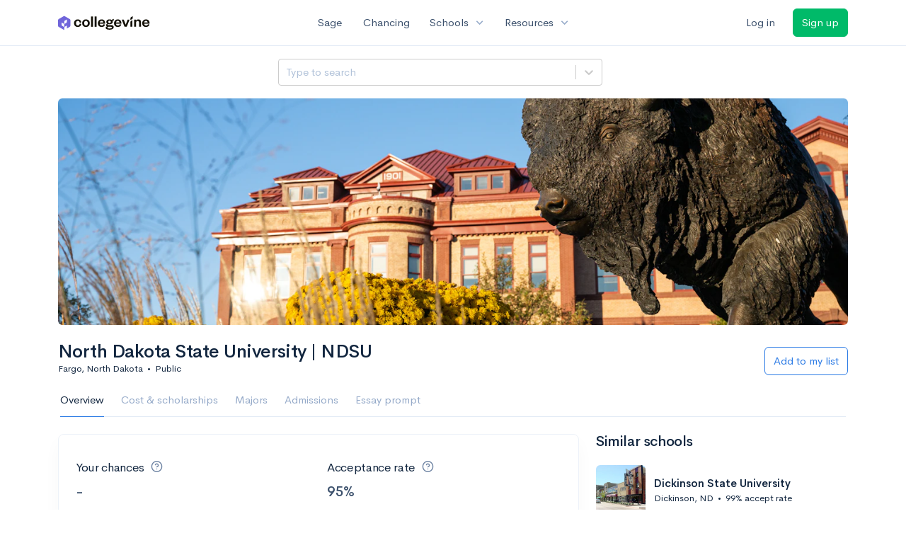

--- FILE ---
content_type: text/html; charset=utf-8
request_url: https://www.collegevine.com/schools/north-dakota-state-university-ndsu
body_size: 18981
content:
<!DOCTYPE html>
<html class='h-100' lang='en'>
<head>


<meta content='text/html; charset=UTF-8' http-equiv='Content-Type'>
<meta content='width=device-width, initial-scale=1' name='viewport'>
<meta content='CollegeVine' name='apple-mobile-web-app-title'>
<link href='https://d28hdetl1q8yl2.cloudfront.net/img/favicon-32x32.png' rel='icon' sizes='32x32'>
<link href='https://d28hdetl1q8yl2.cloudfront.net/img/favicon-16x16.png' rel='icon' sizes='16x16'>
<link href='https://d28hdetl1q8yl2.cloudfront.net/img/favicon-64x64.png' rel='icon' sizes='64x64'>
<link href='https://d28hdetl1q8yl2.cloudfront.net/img/favicon-128x128.png' rel='icon' sizes='128x128'>
<link href='https://d28hdetl1q8yl2.cloudfront.net/img/favicon-180x180.png' rel='icon' sizes='180x180'>
<link href='https://d28hdetl1q8yl2.cloudfront.net/img/apple-touch-icon-120x120.png' rel='apple-touch-icon' sizes='120x120'>
<link href='https://d28hdetl1q8yl2.cloudfront.net/img/apple-touch-icon-152x152.png' rel='apple-touch-icon' sizes='152x152'>
<link href='https://d28hdetl1q8yl2.cloudfront.net/img/apple-touch-icon-167x167.png' rel='apple-touch-icon' sizes='167x167'>
<link href='https://d28hdetl1q8yl2.cloudfront.net/img/apple-touch-icon-180x180.png' rel='apple-touch-icon' sizes='180x180'>
<link href='https://d28hdetl1q8yl2.cloudfront.net/img/apple-touch-icon-512x512.png' rel='apple-touch-icon' sizes='512x512'>

<title>North Dakota State University | NDSU - Requirements + Data | CollegeVine</title>
<meta property="og:title" content="North Dakota State University | NDSU - Requirements + Data">
<meta property="og:url" content="https://www.collegevine.com/schools/north-dakota-state-university-ndsu">
<meta property="og:site_name" content="CollegeVine">
<meta name="twitter:title" content="North Dakota State University | NDSU - Requirements + Data">
<meta name="twitter:card" content="summary_large_image">
<meta name="twitter:site" content="@collegevine">
<meta name="twitter:domain" content="https://www.collegevine.com">
<link href='https://www.collegevine.com/schools/north-dakota-state-university-ndsu' rel='canonical'>
<meta name="csrf-param" content="authenticity_token" />
<meta name="csrf-token" content="eudV486N5KRdy1RiYX8_laMx_NqZrKb9KU8z3P2cAJRV55hH3NSJTK1Cwe0lUYYbKisXAnGzrtY2322pkz-U1Q" />

<script>
  ;(function () {
    function hasBrowserRequiredFeatures() {
      try {
        // template literals
        eval("`test`")
  
        // classes
        eval("class Foo {}")
  
        // arrow functions
        eval("const increment = x => x + 1")
      } catch (error) {
        return false
      }
  
      // performance API
      if (
        typeof performance === "undefined" ||
        typeof performance.clearMeasures !== "function"
      ) {
        return false
      }
  
      return true
    }
  
    // Set flag for unsupported browsers to be later reported to Heap since
    // it hasn’t been loaded at this point:
    const isSupportedBrowser = hasBrowserRequiredFeatures()
    window.CV = window.CV || {}
    window.CV.hasUnsupportedBrowser = !isSupportedBrowser
    window.CV.sentryAttributionKey = null
  
    window.sentryOnLoad = () => {
      if (!isSupportedBrowser) {
        if (
          typeof console !== "undefined" &&
          typeof console.warn === "function"
        ) {
          console.warn(
            "Error reporting disabled. This browser is not officially supported."
          )
        }
        return
      }
  
      Sentry.init({
        release: "app-frontend@7f5420cd22c9fc1112b0ae673afb7a76cdc8965f",
        // Only track errors from JavaScript we serve
        allowUrls: [/collegevine\.com/, /d28hdetl1q8yl2\.cloudfront\.net/],
        beforeSend: (event, hint) => {
          const exception = hint.originalException
  
          // If the __sentryFingerprint field of the underlying exception is
          // defined, use it as the fingerprint for the Sentry issue.
          if (exception && exception.__sentryFingerprint) {
            event.fingerprint = [exception.__sentryFingerprint]
          }
  
          return event
        },
      })
  
      if (CV.sentryAttributionKey) {
        Sentry.setContext("attribution", { key: CV.sentryAttributionKey })
        Sentry.setTag("attribution", CV.sentryAttributionKey)
      }
    }
  })()
</script>
<script crossorigin='anonymous' src='https://js.sentry-cdn.com/4d42713cd70d4bb0973933789bbaede8.min.js'></script>


<!-- Google Consent Mode -->
<script>
  window.dataLayer = window.dataLayer || [];
  function gtag(){dataLayer.push(arguments);}
  gtag("consent", "default", {
    ad_storage: "denied",
    analytics_storage: "denied",
    ad_user_data: "denied",
    ad_personalization: "denied",
    wait_for_update: 500
  });
  gtag("set", "ads_data_redaction", true);
</script>
<!-- Osano -->
<script src='https://cmp.osano.com/Azyzp2TvnpgtM3kbz/02dc74f6-748a-4d06-aae6-1dda988cd583/osano.js'></script>

<!-- Google tag (gtag.js) -->
<script async src='https://www.googletagmanager.com/gtag/js?id=G-KT9ZYXLWZ5'></script>
<script>
  window.dataLayer = window.dataLayer || [];
  function gtag(){dataLayer.push(arguments);}
  gtag('js', new Date());
  
  gtag('config', 'G-KT9ZYXLWZ5');
</script>

<script>
  performance.mark('css:start')
  performance.mark('css:lib:start')
</script>
<link rel="preload stylesheet" href="https://d28hdetl1q8yl2.cloudfront.net/assets/select2/select2.min-15d6ad4dfdb43d0affad683e70029f97a8f8fc8637a28845009ee0542dccdf81.css" as="style" />
<link rel="preload stylesheet" href="https://d28hdetl1q8yl2.cloudfront.net/theme/fonts/feather/feather.min.css" as="style" />
<link rel="preload stylesheet" href="https://d28hdetl1q8yl2.cloudfront.net/theme/css/theme.min.css" as="style" />
<link rel="stylesheet" href="https://cdn.jsdelivr.net/npm/katex@0.16.9/dist/katex.min.css" />
<link rel="preload stylesheet" href="https://d28hdetl1q8yl2.cloudfront.net/assets/app-2fd5a5547831257f8f2cc284019cff51d6b2ee61d19988ee71560bfda5cc31c1.css" as="style" />
<link as='font' crossorigin='anonymous' href='https://d28hdetl1q8yl2.cloudfront.net/material-symbols.20250124.woff2' rel='preload'>
<style>
  @font-face {
    font-family: 'Material Symbols Outlined';
    font-style: normal;
    font-display: block;
    src: url(https://d28hdetl1q8yl2.cloudfront.net/material-symbols.20250124.woff2);
  }
</style>

<link rel="stylesheet" href="https://d28hdetl1q8yl2.cloudfront.net/assets/react-carousel/style-69dbb724412f5f94c8d029a7fb77e9b4fe56b30269c0da9eed2193be3a996b7f.css" defer="defer" />
<link rel="stylesheet" href="https://d28hdetl1q8yl2.cloudfront.net/assets/react-calendar-ca0e0eff047f2ba727d063d3bf3addde3a4bbad240b151d1394288c38746c5d8.css" defer="defer" />

<script>
  performance.mark('css:lib:end')
</script>
<script>
  performance.mark('css:pageStyles:start')
</script>

<script>
  performance.mark('css:pageStyles:end')
</script>
<script>
  performance.mark('css:end')
</script>
<script>
  ;(function () {
    function hasBrowserRequiredFeatures() {
      try {
        // template literals
        eval("`test`")
  
        // classes
        eval("class Foo {}")
  
        // arrow functions
        eval("const increment = x => x + 1")
      } catch (error) {
        return false
      }
  
      // performance API
      if (
        typeof performance === "undefined" ||
        typeof performance.clearMeasures !== "function"
      ) {
        return false
      }
  
      return true
    }
  
    // Set flag for unsupported browsers to be later reported to Heap since
    // it hasn’t been loaded at this point:
    const isSupportedBrowser = hasBrowserRequiredFeatures()
    window.CV = window.CV || {}
    window.CV.hasUnsupportedBrowser = !isSupportedBrowser
    window.CV.sentryAttributionKey = null
  
    window.sentryOnLoad = () => {
      if (!isSupportedBrowser) {
        if (
          typeof console !== "undefined" &&
          typeof console.warn === "function"
        ) {
          console.warn(
            "Error reporting disabled. This browser is not officially supported."
          )
        }
        return
      }
  
      Sentry.init({
        release: "app-frontend@7f5420cd22c9fc1112b0ae673afb7a76cdc8965f",
        // Only track errors from JavaScript we serve
        allowUrls: [/collegevine\.com/, /d28hdetl1q8yl2\.cloudfront\.net/],
        beforeSend: (event, hint) => {
          const exception = hint.originalException
  
          // If the __sentryFingerprint field of the underlying exception is
          // defined, use it as the fingerprint for the Sentry issue.
          if (exception && exception.__sentryFingerprint) {
            event.fingerprint = [exception.__sentryFingerprint]
          }
  
          return event
        },
      })
  
      if (CV.sentryAttributionKey) {
        Sentry.setContext("attribution", { key: CV.sentryAttributionKey })
        Sentry.setTag("attribution", CV.sentryAttributionKey)
      }
    }
  })()
</script>
<script crossorigin='anonymous' src='https://js.sentry-cdn.com/4d42713cd70d4bb0973933789bbaede8.min.js'></script>


<script>
  window.CV = window.CV || {}
  window.CV.featureFlags = {}
  window.CV.trackedFeatureFlags = {
    "ff_mkt_795_ai_menu_button": true,
    "ff_uaq_487_ivy_notification_conversation": false,
    "ff_uaq_549_new_ivy_onboarding_experience": true,
    "ff_uaq_750_ivy_tutor_copy": "Improve grades",
    "ff_uaq_752_add_modal_after_ivy_tutor_landing": false,
    "ff_app_13500_cookie_consent_management": "osano",
    "ff_rcr_2453_ask_for_shorelight_phone_number_earlier": false,
    "ff_rcr_2353_enable_shorelight": false,
    "ff_app_13805_mobile_push_notifications_contextual": true,
    "ff_app_18741_ai_tastemaker_request_human_review": 1,
    "ff_app_18969_brag_sheet_student_conversion": "obvious",
    "ff_app_20988_landing_page_student_banner": true
  }
  
  CV.isMobileDevice = false
  CV.mobileApp = {
    manifest: null,
    isStartup: false,
    pushPermissionRequestMode: null,
  }
  
  CV.deviceCategory = "desktop"
  CV.page = {
    type: "app",
    blog: {
      slug: null,
      categories: null,
    }
  }
</script>
<script>
  !function(){var analytics=window.analytics=window.analytics||[];if(!analytics.initialize)if(analytics.invoked)window.console&&console.error&&console.error("Segment snippet included twice.");else{analytics.invoked=!0;analytics.methods=["trackSubmit","trackClick","trackLink","trackForm","pageview","identify","reset","group","track","ready","alias","debug","page","once","off","on","addSourceMiddleware","addIntegrationMiddleware","setAnonymousId","addDestinationMiddleware"];analytics.factory=function(e){return function(){var t=Array.prototype.slice.call(arguments);t.unshift(e);analytics.push(t);return analytics}};for(var e=0;e<analytics.methods.length;e++){var key=analytics.methods[e];analytics[key]=analytics.factory(key)}analytics.load=function(key,e){var t=document.createElement("script");t.type="text/javascript";t.async=!0;t.src="https://cdn.segment.com/analytics.js/v1/" + key + "/analytics.min.js";var n=document.getElementsByTagName("script")[0];n.parentNode.insertBefore(t,n);analytics._loadOptions=e};analytics._writeKey='rWXWySxnrfE3LkUSGnjwjOOc2hsfLtaC';;analytics.SNIPPET_VERSION="4.15.3";
  analytics.load('rWXWySxnrfE3LkUSGnjwjOOc2hsfLtaC');
  }}();
</script>
<script src="https://d28hdetl1q8yl2.cloudfront.net/assets/tracking-fa9713c983199b4698597ef97cb4bc9b49f5a33564ac751a6aa1bc959067ded0.js"></script>
<script>
  if (CV.tracking) {
    CV.tracking.pageView()
  }
</script>
<script>
  if (CV.currentUser) {
    
    if (CV.tracking) {
      CV.tracking.identify(CV.currentUser.cvid)
    }
  }
</script>




</head>
<body class='bg-white '>
<a aria-label='Skip to main content' class='skip-to-main-content visuallyhidden focusable' href='#skip-to-main' tabindex='0'>Skip to main content</a>


<nav class='bg-white navbar navbar-light navbar-user navbar-expand-md py-3 px-1 px-md-3'>
<div class='d-flex align-items-center justify-content-between flex-grow-1 px-3 container'>
<div class='d-flex align-items-center'>
<a href='/'>
<img class="img-fluid" alt="CollegeVine home" src="https://d28hdetl1q8yl2.cloudfront.net/img/cv-logo-lilac.svg" />
</a>

</div>
<div class='d-flex align-items-center justify-content-around bg-white'>
<a class='text-gray-800 text-nowrap px-3 mx-1' href='https://www.collegevine.com/sage'>
Sage
</a>
<a class='text-gray-800 text-nowrap px-3 mx-1' href='https://www.collegevine.com/admissions-calculator'>
Chancing
</a>
<div class='dropdown'>
<button class='btn btn-link py-0 px-3 text-gray-800 d-flex align-items-center justify-content-between dropdown-toggle'>
<div class='text-nowrap'>Schools</div>
<div class='material-symbol ms-2 ml-2 large text-muted'>expand_more</div>
</button>
<div class='dropdown-menu z-index-popover'>
<a class='text-gray-800 text-nowrap dropdown-item' href='https://www.collegevine.com/schools/hub/all'>Explore Colleges</a>
<a class='text-gray-800 text-nowrap dropdown-item' href='https://www.collegevine.com/college-lists-and-rankings'>Rankings</a>
</div>
</div>
<div class='dropdown'>
<button class='btn btn-link py-0 px-3 text-gray-800 d-flex align-items-center justify-content-between dropdown-toggle'>
<div class='text-nowrap'>Resources</div>
<div class='material-symbol ms-2 ml-2 large text-muted'>expand_more</div>
</button>
<div class='dropdown-menu z-index-popover'>
<a class='text-gray-800 text-nowrap dropdown-item' href='https://www.collegevine.com/ai/homework-help'>Homework Help</a>
<a class='text-gray-800 text-nowrap dropdown-item' href='https://www.collegevine.com/faq'>Expert FAQ</a>
<a class='text-gray-800 text-nowrap dropdown-item' href='https://www.collegevine.com/guidance'>Blog Articles</a>
<a class='text-gray-800 text-nowrap dropdown-item' href='https://blog.collegevine.com/category/essays/essay-guides-2023-24/'>Essay Guides</a>
<a class='text-gray-800 text-nowrap dropdown-item' href='https://www.collegevine.com/livestreams'>Livestreams</a>
<a class='text-gray-800 text-nowrap dropdown-item' href='https://www.collegevine.com/monthly-scholarships'>Scholarships</a>
<a class='text-gray-800 text-nowrap dropdown-item' href='https://www.collegevine.com/communities/feed'>Community</a>
<a class='text-gray-800 text-nowrap dropdown-item' href='https://www.collegevine.com/essays/review'>Peer essay review</a>
</div>
</div>
</div>

<div class='d-flex align-items-center'>
<form class="my-0" method="post" action="https://www.collegevine.com/users/auth/auth0?screen_hint=login"><button class="navbar-btn btn btn-link text-gray-800 mr-3 me-3" id="navbarLogin" type="submit">Log in</button><input type="hidden" name="authenticity_token" value="ydxTymFbRqY_DOyTtoXqiIvI30v4x9lsVg0Ap9srn-794TjX48_Yyycs08YO0aaijG0BOw1mDcsZ5cNrdUChTw" /></form>
<form class="my-0" method="post" action="https://www.collegevine.com/users/auth/auth0?screen_hint=signUp"><button class="navbar-btn btn btn-success" id="signup" type="submit">Sign up</button><input type="hidden" name="authenticity_token" value="4Lhw9n-_z7jsGhhViljsMZAsn33XQG2PVOosnd3LvS_UhRvr_StR1fQ6JwAyDKAbl4lBDSLhuSgbAu9Rc6CDjg" /></form>
</div>
</div>
</nav>

<div class='container' id='skip-to-main' tabindex='-1'>
<div class='row'>
<div class='col-12'>


<script src="https://d28hdetl1q8yl2.cloudfront.net/theme-landing/libs/flickity/dist/flickity.pkgd.min.js"></script>
<link rel="stylesheet" href="https://d28hdetl1q8yl2.cloudfront.net/theme-landing/libs/flickity/dist/flickity.min.css" />
<script>
  window.onload = function() {
    $(document).on("click", function(event) {
      if ($(event.target).text() === "Essay prompts" && "Overview" !== "Essay_Prompts") {
        window.location = "/schools/north-dakota-state-university-ndsu/essay-prompts"
      } else if ($(event.target).text() === "Essay prompts") {
          $('#essay_prompts').show();
        } else if ($(event.target).hasClass("nav-link")) {
            $('#essay_prompts').hide();
        }
      })
  };
</script>
<div id="4a5d720f" class=""><div class="header mb-3 mx-n3 mx-md-0"><div class="row pr-3 my-3"><div class="col pr-0"></div><div class="col-10 col-lg-5 py-2 mr-lg-0 pl-0"><style data-emotion-css="2b097c-container">.css-2b097c-container{position:relative;box-sizing:border-box;}</style><div class=" css-2b097c-container"><style data-emotion-css="yk16xz-control">.css-yk16xz-control{-webkit-align-items:center;-webkit-box-align:center;-ms-flex-align:center;align-items:center;background-color:hsl(0,0%,100%);border-color:hsl(0,0%,80%);border-radius:4px;border-style:solid;border-width:1px;cursor:default;display:-webkit-box;display:-webkit-flex;display:-ms-flexbox;display:flex;-webkit-flex-wrap:wrap;-ms-flex-wrap:wrap;flex-wrap:wrap;-webkit-box-pack:justify;-webkit-justify-content:space-between;-ms-flex-pack:justify;justify-content:space-between;min-height:38px;outline:0 !important;position:relative;-webkit-transition:all 100ms;transition:all 100ms;box-sizing:border-box;}.css-yk16xz-control:hover{border-color:hsl(0,0%,70%);}</style><div class=" css-yk16xz-control"><style data-emotion-css="1hwfws3">.css-1hwfws3{-webkit-align-items:center;-webkit-box-align:center;-ms-flex-align:center;align-items:center;display:-webkit-box;display:-webkit-flex;display:-ms-flexbox;display:flex;-webkit-flex:1;-ms-flex:1;flex:1;-webkit-flex-wrap:wrap;-ms-flex-wrap:wrap;flex-wrap:wrap;padding:2px 8px;-webkit-overflow-scrolling:touch;position:relative;overflow:hidden;box-sizing:border-box;}</style><div class=" css-1hwfws3"><style data-emotion-css="8dspav-placeholder">.css-8dspav-placeholder{color:#B1C2D9;margin-left:2px;margin-right:2px;position:absolute;top:50%;-webkit-transform:translateY(-50%);-ms-transform:translateY(-50%);transform:translateY(-50%);box-sizing:border-box;}</style><div class=" css-8dspav-placeholder">Type to search</div><style data-emotion-css="1g6gooi">.css-1g6gooi{margin:2px;padding-bottom:2px;padding-top:2px;visibility:visible;color:hsl(0,0%,20%);box-sizing:border-box;}</style><div class="css-1g6gooi"><div class="" style="display:inline-block"><input type="text" autoCapitalize="none" autoComplete="off" autoCorrect="off" id="react-select-school-jump-bar-input" spellcheck="false" tabindex="0" value="" aria-autocomplete="list" aria-label="Search school" style="box-sizing:content-box;width:1px;label:input;background:0;border:0;font-size:inherit;opacity:1;outline:0;padding:0;color:inherit"/><div style="position:absolute;top:0;left:0;visibility:hidden;height:0;overflow:scroll;white-space:pre"></div></div></div></div><style data-emotion-css="1wy0on6">.css-1wy0on6{-webkit-align-items:center;-webkit-box-align:center;-ms-flex-align:center;align-items:center;-webkit-align-self:stretch;-ms-flex-item-align:stretch;align-self:stretch;display:-webkit-box;display:-webkit-flex;display:-ms-flexbox;display:flex;-webkit-flex-shrink:0;-ms-flex-negative:0;flex-shrink:0;box-sizing:border-box;}</style><div class=" css-1wy0on6"><style data-emotion-css="at12u2-loadingIndicator">.css-at12u2-loadingIndicator{color:hsl(0,0%,80%);display:-webkit-box;display:-webkit-flex;display:-ms-flexbox;display:flex;padding:8px;-webkit-transition:color 150ms;transition:color 150ms;-webkit-align-self:center;-ms-flex-item-align:center;align-self:center;font-size:4px;line-height:1;margin-right:4px;text-align:center;vertical-align:middle;box-sizing:border-box;}</style><div aria-hidden="true" class=" css-at12u2-loadingIndicator"><style data-emotion-css="4dz72r animation-stj4i2">.css-4dz72r{-webkit-animation:animation-stj4i2 1s ease-in-out 0ms infinite;animation:animation-stj4i2 1s ease-in-out 0ms infinite;background-color:currentColor;border-radius:1em;display:inline-block;height:1em;vertical-align:top;width:1em;}@-webkit-keyframes animation-stj4i2{0%,80%,100%{opacity:0;}40%{opacity:1;}}@keyframes animation-stj4i2{0%,80%,100%{opacity:0;}40%{opacity:1;}}</style><span class="css-4dz72r"></span><style data-emotion-css="1f06n0c animation-stj4i2">.css-1f06n0c{-webkit-animation:animation-stj4i2 1s ease-in-out 160ms infinite;animation:animation-stj4i2 1s ease-in-out 160ms infinite;background-color:currentColor;border-radius:1em;display:inline-block;margin-left:1em;height:1em;vertical-align:top;width:1em;}@-webkit-keyframes animation-stj4i2{0%,80%,100%{opacity:0;}40%{opacity:1;}}@keyframes animation-stj4i2{0%,80%,100%{opacity:0;}40%{opacity:1;}}</style><span class="css-1f06n0c"></span><style data-emotion-css="1lqdfpi animation-stj4i2">.css-1lqdfpi{-webkit-animation:animation-stj4i2 1s ease-in-out 320ms infinite;animation:animation-stj4i2 1s ease-in-out 320ms infinite;background-color:currentColor;border-radius:1em;display:inline-block;margin-left:1em;height:1em;vertical-align:top;width:1em;}@-webkit-keyframes animation-stj4i2{0%,80%,100%{opacity:0;}40%{opacity:1;}}@keyframes animation-stj4i2{0%,80%,100%{opacity:0;}40%{opacity:1;}}</style><span class="css-1lqdfpi"></span></div><style data-emotion-css="1okebmr-indicatorSeparator">.css-1okebmr-indicatorSeparator{-webkit-align-self:stretch;-ms-flex-item-align:stretch;align-self:stretch;background-color:hsl(0,0%,80%);margin-bottom:8px;margin-top:8px;width:1px;box-sizing:border-box;}</style><span class=" css-1okebmr-indicatorSeparator"></span><style data-emotion-css="tlfecz-indicatorContainer">.css-tlfecz-indicatorContainer{color:hsl(0,0%,80%);display:-webkit-box;display:-webkit-flex;display:-ms-flexbox;display:flex;padding:8px;-webkit-transition:color 150ms;transition:color 150ms;box-sizing:border-box;}.css-tlfecz-indicatorContainer:hover{color:hsl(0,0%,60%);}</style><div aria-hidden="true" class=" css-tlfecz-indicatorContainer"><style data-emotion-css="19bqh2r">.css-19bqh2r{display:inline-block;fill:currentColor;line-height:1;stroke:currentColor;stroke-width:0;}</style><svg height="20" width="20" viewBox="0 0 20 20" aria-hidden="true" focusable="false" class="css-19bqh2r"><path d="M4.516 7.548c0.436-0.446 1.043-0.481 1.576 0l3.908 3.747 3.908-3.747c0.533-0.481 1.141-0.446 1.574 0 0.436 0.445 0.408 1.197 0 1.615-0.406 0.418-4.695 4.502-4.695 4.502-0.217 0.223-0.502 0.335-0.787 0.335s-0.57-0.112-0.789-0.335c0 0-4.287-4.084-4.695-4.502s-0.436-1.17 0-1.615z"></path></svg></div></div></div></div></div><div class="col"></div></div><div class="position-relative mx-3 mx-lg-0"><div class="d-md-none"><img class="rounded" src="https://collegevine.imgix.net/aa0d46ef-8c03-4341-8246-1660a5620b09.jpg?fit=crop&amp;crop=edges&amp;auto=format" srcSet="https://collegevine.imgix.net/aa0d46ef-8c03-4341-8246-1660a5620b09.jpg?fit=crop&amp;crop=edges&amp;auto=format&amp;w=640 640w,https://collegevine.imgix.net/aa0d46ef-8c03-4341-8246-1660a5620b09.jpg?fit=crop&amp;crop=edges&amp;auto=format&amp;w=742 742w,https://collegevine.imgix.net/aa0d46ef-8c03-4341-8246-1660a5620b09.jpg?fit=crop&amp;crop=edges&amp;auto=format&amp;w=861 861w,https://collegevine.imgix.net/aa0d46ef-8c03-4341-8246-1660a5620b09.jpg?fit=crop&amp;crop=edges&amp;auto=format&amp;w=998 998w,https://collegevine.imgix.net/aa0d46ef-8c03-4341-8246-1660a5620b09.jpg?fit=crop&amp;crop=edges&amp;auto=format&amp;w=1158 1158w,https://collegevine.imgix.net/aa0d46ef-8c03-4341-8246-1660a5620b09.jpg?fit=crop&amp;crop=edges&amp;auto=format&amp;w=1344 1344w,https://collegevine.imgix.net/aa0d46ef-8c03-4341-8246-1660a5620b09.jpg?fit=crop&amp;crop=edges&amp;auto=format&amp;w=1559 1559w,https://collegevine.imgix.net/aa0d46ef-8c03-4341-8246-1660a5620b09.jpg?fit=crop&amp;crop=edges&amp;auto=format&amp;w=1808 1808w,https://collegevine.imgix.net/aa0d46ef-8c03-4341-8246-1660a5620b09.jpg?fit=crop&amp;crop=edges&amp;auto=format&amp;w=2098 2098w,https://collegevine.imgix.net/aa0d46ef-8c03-4341-8246-1660a5620b09.jpg?fit=crop&amp;crop=edges&amp;auto=format&amp;w=2433 2433w,https://collegevine.imgix.net/aa0d46ef-8c03-4341-8246-1660a5620b09.jpg?fit=crop&amp;crop=edges&amp;auto=format&amp;w=2823 2823w,https://collegevine.imgix.net/aa0d46ef-8c03-4341-8246-1660a5620b09.jpg?fit=crop&amp;crop=edges&amp;auto=format&amp;w=3275 3275w,https://collegevine.imgix.net/aa0d46ef-8c03-4341-8246-1660a5620b09.jpg?fit=crop&amp;crop=edges&amp;auto=format&amp;w=3799 3799w,https://collegevine.imgix.net/aa0d46ef-8c03-4341-8246-1660a5620b09.jpg?fit=crop&amp;crop=edges&amp;auto=format&amp;w=4406 4406w,https://collegevine.imgix.net/aa0d46ef-8c03-4341-8246-1660a5620b09.jpg?fit=crop&amp;crop=edges&amp;auto=format&amp;w=5112 5112w,https://collegevine.imgix.net/aa0d46ef-8c03-4341-8246-1660a5620b09.jpg?fit=crop&amp;crop=edges&amp;auto=format&amp;w=5120 5120w" style="height:15rem;width:100%;object-fit:cover" alt="" sizes=""/></div><div class="d-none d-md-block"><img class="rounded" src="https://collegevine.imgix.net/aa0d46ef-8c03-4341-8246-1660a5620b09.jpg?fit=crop&amp;crop=edges&amp;auto=format" srcSet="https://collegevine.imgix.net/aa0d46ef-8c03-4341-8246-1660a5620b09.jpg?fit=crop&amp;crop=edges&amp;auto=format&amp;w=640 640w,https://collegevine.imgix.net/aa0d46ef-8c03-4341-8246-1660a5620b09.jpg?fit=crop&amp;crop=edges&amp;auto=format&amp;w=742 742w,https://collegevine.imgix.net/aa0d46ef-8c03-4341-8246-1660a5620b09.jpg?fit=crop&amp;crop=edges&amp;auto=format&amp;w=861 861w,https://collegevine.imgix.net/aa0d46ef-8c03-4341-8246-1660a5620b09.jpg?fit=crop&amp;crop=edges&amp;auto=format&amp;w=998 998w,https://collegevine.imgix.net/aa0d46ef-8c03-4341-8246-1660a5620b09.jpg?fit=crop&amp;crop=edges&amp;auto=format&amp;w=1158 1158w,https://collegevine.imgix.net/aa0d46ef-8c03-4341-8246-1660a5620b09.jpg?fit=crop&amp;crop=edges&amp;auto=format&amp;w=1344 1344w,https://collegevine.imgix.net/aa0d46ef-8c03-4341-8246-1660a5620b09.jpg?fit=crop&amp;crop=edges&amp;auto=format&amp;w=1559 1559w,https://collegevine.imgix.net/aa0d46ef-8c03-4341-8246-1660a5620b09.jpg?fit=crop&amp;crop=edges&amp;auto=format&amp;w=1808 1808w,https://collegevine.imgix.net/aa0d46ef-8c03-4341-8246-1660a5620b09.jpg?fit=crop&amp;crop=edges&amp;auto=format&amp;w=2098 2098w,https://collegevine.imgix.net/aa0d46ef-8c03-4341-8246-1660a5620b09.jpg?fit=crop&amp;crop=edges&amp;auto=format&amp;w=2433 2433w,https://collegevine.imgix.net/aa0d46ef-8c03-4341-8246-1660a5620b09.jpg?fit=crop&amp;crop=edges&amp;auto=format&amp;w=2823 2823w,https://collegevine.imgix.net/aa0d46ef-8c03-4341-8246-1660a5620b09.jpg?fit=crop&amp;crop=edges&amp;auto=format&amp;w=3275 3275w,https://collegevine.imgix.net/aa0d46ef-8c03-4341-8246-1660a5620b09.jpg?fit=crop&amp;crop=edges&amp;auto=format&amp;w=3799 3799w,https://collegevine.imgix.net/aa0d46ef-8c03-4341-8246-1660a5620b09.jpg?fit=crop&amp;crop=edges&amp;auto=format&amp;w=4406 4406w,https://collegevine.imgix.net/aa0d46ef-8c03-4341-8246-1660a5620b09.jpg?fit=crop&amp;crop=edges&amp;auto=format&amp;w=5112 5112w,https://collegevine.imgix.net/aa0d46ef-8c03-4341-8246-1660a5620b09.jpg?fit=crop&amp;crop=edges&amp;auto=format&amp;w=5120 5120w" style="height:20rem;width:100%;object-fit:cover" alt="" sizes=""/></div></div><div class="container px-lg-0"><div class="pb-0 pb-md-3"><div class="row align-items-end mt-4"><div class="col mb-3"><div class="row align-items-center"><div class="col-auto"><h1 class="header-title">North Dakota State University | NDSU</h1></div></div><div class="row"><div class="col small">Fargo, North Dakota<span class="mx-2">•</span>Public</div></div></div><div class="col-12 col-lg-auto my-0 mb-lg-3"><div class="row no-gutters g-0 align-items-center"><div class="col-12 col-lg-auto"><form class="d-inline" method="post" action="/users/auth/auth0?origin=%2Fschools%2Fnorth-dakota-state-university-ndsu&amp;screen_hint=signUp" target=""><button class="btn btn-outline-primary btn-block" type="submit">Add to my list</button><input type="hidden" class="" name="authenticity_token" value=""/></form></div></div></div></div><div class="row border-bottom mx-1"><div class="col col-lg-auto mt-3 mt-lg-0 px-0"><ul class="nav nav-tabs overflow-visible border-bottom-0 "><li class="nav-item text-nowrap"><a class="cursor-pointer py-3 nav-link t--sdp-tab-Overview active" href="/schools/north-dakota-state-university-ndsu">Overview</a></li><li class="nav-item text-nowrap"><a class="cursor-pointer py-3 nav-link t--sdp-tab-Finances" href="/schools/north-dakota-state-university-ndsu/finances">Cost &amp; scholarships</a></li><li class="nav-item text-nowrap"><a class="cursor-pointer py-3 nav-link t--sdp-tab-Majors" href="/schools/north-dakota-state-university-ndsu/majors">Majors</a></li><li class="nav-item text-nowrap"><a class="cursor-pointer py-3 nav-link t--sdp-tab-Admission_Requirements" href="/schools/north-dakota-state-university-ndsu/admission-requirements">Admissions</a></li><li class="nav-item text-nowrap"><a class="cursor-pointer py-3 nav-link t--sdp-tab-Essay_Prompts" href="/schools/north-dakota-state-university-ndsu/essay-prompts">Essay prompt</a></li></ul></div></div></div></div></div><div class="row t--wide-overview"><div class="col-12 col-md-8"><div class="card t--overview"><div class="card-body"><div class="row align-items-center mb-3"><div class="col-12 col-lg-6 py-3 my-auto"><h3 class="font-weight-normal fw-normal"><span class="mr-1">Your chances</span><span class="d-inline-flex align-items-center text-secondary text-secondary ml-2"><i class="d-inline-block fe fe-help-circle "></i></span></h3><div class="d-flex align-items-center"><h2 class="text-gray-800 mb-0 d-inline-block">-</h2></div></div><div class="col-12 col-lg-6 py-3 my-auto"><h3 class="font-weight-normal fw-normal"><span class="mr-1">Acceptance rate</span><span class="d-inline-flex align-items-center text-secondary text-secondary ml-2"><i class="d-inline-block fe fe-help-circle "></i></span></h3><h2 class="text-gray-800 mb-0">95%</h2></div></div><div class="my-3"><strong class="">Public</strong> <!-- -->school<!-- --> in <strong class="">North Dakota</strong> with <strong class="">10,000</strong> total undergraduate students </div><div class="my-4"><div class="bg-very-light-grey d-inline-block rounded-pill border small mr-2 mb-2 py-2 px-3">Urban</div><div class="bg-very-light-grey d-inline-block rounded-pill border small mr-2 mb-2 py-2 px-3">Plains</div><div class="bg-very-light-grey d-inline-block rounded-pill border small mr-2 mb-2 py-2 px-3">On campus housing</div><div class="bg-very-light-grey d-inline-block rounded-pill border small mr-2 mb-2 py-2 px-3">Missouri Valley Conference, The Summit League</div></div><div class="row mb-3"><div class="col-auto"><i class=" fe large fe-globe"></i></div><div class="col pl-0"><a class="text-body mt-1 d-inline-block" aria-label="ndsu.edu" href="http://www.ndsu.edu" target="_blank" rel="noopener">ndsu.edu</a></div></div><div class="row mb-3"><div class="col-auto"><i class=" fe large fe-map-pin"></i></div><div class="col pl-0"><div class="h-100 d-flex align-items-center">1301 Administration Ave N, Fargo, ND 58108</div></div></div><div class="row mb-3"><div class="col-auto"><i class=" fe large fe-phone"></i></div><div class="col pl-0"><div class="mt-1">(701) 231-8011</div></div></div></div></div><div class="mb-4 spinner-border spinner-border-lg text-primary small" role="status"><div class="sr-only">Loading…</div></div><div class="card t--admission-stats"><div class="card-body"><div class="d-flex mb-4 align-items-center"><h2 class="mb-0 flex-grow-1">Admissions</h2></div><div class="row"><div class="col-12 col-md-6 mb-4"><div class="t--subtitle">Overall acceptance rate<!-- --> <span class="d-inline-flex align-items-center text-secondary text-secondary"><i class="d-inline-block fe fe-help-circle "></i></span></div><div class="x-large mr-1">95%</div></div><div class="col-12 col-md-6 mb-4"><div class="t--subtitle">Yield rate - overall<!-- --> <span class="d-inline-flex align-items-center text-secondary text-secondary"><i class="d-inline-block fe fe-help-circle "></i></span></div><div class="x-large mr-1">32%</div></div></div><div class="mb-4"><h3 class="mb-4">Acceptance rate breakdown</h3><div class="row align-items-center"><div class="col text-nowrap">Women</div><div class="col-auto font-weight-semibold">96%</div></div><hr class=""/><div class="row align-items-center"><div class="col text-nowrap">Men</div><div class="col-auto font-weight-semibold">94%</div></div><hr class=""/></div><h3 class="mb-4">Applicant breakdown</h3><div class="row align-items-center"><div class="col text-nowrap">Total number of applicants</div><div class="col-auto font-weight-semibold">8,143</div></div><hr class=""/><div class="row mb-3"><div class="col">Women: <span class="font-weight-semibold">57%</span></div><div class="col-auto">Men: <span class="font-weight-semibold">43%</span></div></div><div class="progress progress-md bg-warning"><div class="progress-bar" style="width:57%"></div></div><hr class=""/><div class="t--admissions-website"><a class="d-flex align-items-center" aria-label="ndsu.edu/admission" href="http://www.ndsu.edu/admission/" target="_blank" rel="noopener"><i class="fe fe-external-link mr-1 large"></i>ndsu.edu/admission</a></div></div></div><div class="card t--financials-anonymous"><div class="card-body"><h2 class="">Cost &amp; scholarships</h2><div class="card border border-light rounded p-4 mx-2 mb-4"><div class="row"><div class="col-12 col-md mb-2 mb-md-4"><div class="t--subtitle">Your estimated net cost</div><div class="font-weight-bold fw-bold text-secondary x-large">$ ? / year</div></div><div class="col-12 col-md-auto mb-3 mb-md-0"><button class="btn btn-primary px-4 t--estimate-my-cost">Estimate my cost</button></div></div><div class="row"><div class="col-12 mt-2 col-md-6 mt-md-0"><div class="t--subtitle">In-state</div><div class="x-large ">$21,026</div></div><div class="col-12 mt-2 col-md-6 mt-md-0"><div class="t--subtitle">Out-of-state</div><div class="x-large ">$25,680</div></div></div></div><h3 class="mb-3 mt-4">Average net cost after aid <span class="d-inline-flex align-items-center text-secondary text-secondary"><i class="d-inline-block fe fe-help-circle "></i></span></h3><div class="row py-3"><div class="col font-weight-semibold">Income</div><div class="col-auto"><strong class="">Average net cost</strong></div></div><hr class="mt-0"/><div class="mt-4"><div class="row align-items-center"><div class="col text-nowrap">$0–30,000</div><div class="col-auto font-weight-semibold">$11,329</div></div><hr class=""/><div class="row align-items-center"><div class="col text-nowrap">$30,001–48,000</div><div class="col-auto font-weight-semibold">$12,102</div></div><hr class=""/><div class="row align-items-center"><div class="col text-nowrap">$48,001–75,000</div><div class="col-auto font-weight-semibold">$15,065</div></div><hr class=""/><div class="row align-items-center"><div class="col text-nowrap">$75,001–110,000</div><div class="col-auto font-weight-semibold">$18,135</div></div><hr class=""/><div class="row align-items-center"><div class="col text-nowrap">Over $110,000</div><div class="col-auto font-weight-semibold">$19,591</div></div><hr class=""/></div><div class="px-3"><p class="">
      Published costs and averages can be misleading:
      they don’t fully account for your family’s finances (for financial aid)
      or your academic profile (for scholarships).
    </p><p class="font-weight-bold fw-bold mb-2">Want to see your personalized net cost after financial aid and scholarships?</p><div class="d-flex"><form class="d-inline" method="post" action="/users/auth/auth0?origin=%2Fschools%2Fcalifornia-state-university-long-beach-long-beach-state%2Fmajors&amp;screen_hint=login" target=""><button class="btn btn-primary px-4 mr-3" type="submit">Log in</button><input type="hidden" class="" name="authenticity_token" value=""/></form><form class="d-inline" method="post" action="/users/auth/auth0?origin=%2Fschools%2Fcalifornia-state-university-long-beach-long-beach-state%2Fmajors&amp;screen_hint=signUp" target=""><button class="btn btn-outline-primary px-4" type="submit">Sign up (it&#x27;s free!)</button><input type="hidden" class="" name="authenticity_token" value=""/></form></div></div></div></div><div class="card"><div class="card-body"><div class="d-flex align-items-center justify-content-between mb-4"><h2 class="my-0 mr-3 flex-grow-1">Applications</h2></div><h3 class="mb-4">How to apply</h3><div class="mb-4"><div class="bg-very-light-grey d-inline-block rounded-pill border small mr-2 mb-2 py-2 px-3">Accepts Common App</div><div class="bg-very-light-grey d-inline-block rounded-pill border small mr-2 mb-2 py-2 px-3">Test optional</div><div class="bg-very-light-grey d-inline-block rounded-pill border small mr-2 mb-2 py-2 px-3">Rec letters not used</div><div class="bg-very-light-grey d-inline-block rounded-pill border small mr-2 mb-2 py-2 px-3">Doesn’t consider class rank</div><div class="bg-very-light-grey d-inline-block rounded-pill border small mr-2 mb-2 py-2 px-3">TOEFL not used (international applicants)</div></div><div class="row mb-4"><div class="col-12 text-nowrap mb1"><div class="d-flex align-items-center mb-4"><h3 class="mr-2 mb-0">Tests typically submitted</h3><span class="d-inline-flex align-items-center text-secondary "><i class="d-inline-block fe fe-help-circle "></i></span></div><div class="">SAT: <span class="font-weight-semibold">1%</span></div><div class="progress progress-md mt-3 mt-2"><div class="progress-bar" style="width:1%"></div></div><hr class=""/><div class="">ACT: <span class="font-weight-semibold">63%</span></div><div class="progress progress-md mt-3"><div class="progress-bar" style="width:63%"></div></div></div></div><div class="d-flex align-items-center"><i class="fe fe-info large pr-2"></i><div class=""> Policies can change. Please confirm by looking at <a class="" aria-label="this school’s website." href="http://www.ndsu.edu" target="_blank" rel="noopener">this school’s website.</a></div></div></div></div><div class="card t--enrollment"><div class="card-body"><div class="d-flex justify-content-between align-items-center"><h2 class="mb-4 flex-grow-1">Students</h2></div><div class="row"><div class="col"><div class="t--subtitle">First-year enrolled students (full-time) <!-- --> <span class="d-inline-flex align-items-center text-secondary text-secondary"><i class="d-inline-block fe fe-help-circle "></i></span></div><div class="x-large mb-4">2,491</div></div><div class="col"><div class="">Student diversity</div><div class="x-large mb-2">Very low diversity</div></div></div><div class="row align-items-center"><div class="col text-nowrap"><div class="t--subtitle">4-year graduation rate<!-- --> <span class="d-inline-flex align-items-center text-secondary text-secondary"><i class="d-inline-block fe fe-help-circle "></i></span></div></div><div class="col-auto font-weight-semibold">38%</div></div><hr class=""/><div class="row align-items-center"><div class="col text-nowrap"><div class="t--subtitle">6-year graduation rate<!-- --> <span class="d-inline-flex align-items-center text-secondary text-secondary"><i class="d-inline-block fe fe-help-circle "></i></span></div></div><div class="col-auto font-weight-semibold">60%</div></div><hr class=""/><div class="row align-items-center"><div class="col text-nowrap"><div class="t--subtitle">Retention rate<!-- --> <span class="d-inline-flex align-items-center text-secondary text-secondary"><i class="d-inline-block fe fe-help-circle "></i></span></div></div><div class="col-auto font-weight-semibold">79%</div></div><hr class=""/><div class="row align-items-center"><div class="col text-nowrap">Admission policy</div><div class="col-auto font-weight-semibold">Co-ed</div></div><hr class=""/><div class="row align-items-center"><div class="col text-nowrap"><div class="t--subtitle">International students<!-- --> <span class="d-inline-flex align-items-center text-secondary text-secondary"><i class="d-inline-block fe fe-help-circle "></i></span></div></div><div class="col-auto font-weight-semibold">2%</div></div><hr class=""/><h3 class="mt-4">Enrolled breakdown by gender</h3><div class="row mt-4"><div class="col"><span class="">Women: </span><strong class="ml-2">52%</strong></div><div class="col-auto"><span class="">Men: </span><strong class="ml-2">48%</strong></div></div><div class="progress progress-md bg-warning mt-3"><div class="progress-bar" style="width:52%"></div></div><div class=""><h3 class="mt-5 mb-0">Race &amp; ethnicity diversity</h3><span class="small">Among domestic students</span><div class="ml-4"></div><div class="row align-items-center justify-content-center"><div class="col-12 text-center col-md mb-3 mb-md-0"><div class="bg-very-light-grey py-4"><svg class="my-3" viewBox="-160 -160 320 320" width="200" height="200"><path class="" d=" M 150 0 A 150 150 0 0 0 149 -15 L 60 -6 A 60 60 0 0 1 60 0 Z" fill="#FF5879" stroke="white" stroke-width="1"></path><path class="" d=" M 149 -15 A 150 150 0 0 0 143 -44 L 57 -18 A 60 60 0 0 1 60 -6 Z" fill="#FF9438" stroke="white" stroke-width="1"></path><path class="" d=" M 143 -44 A 150 150 0 0 0 135 -66 L 54 -26 A 60 60 0 0 1 57 -18 Z" fill="#FFC64C" stroke="white" stroke-width="1"></path><path class="" d=" M 135 -66 A 150 150 0 0 0 132 -72 L 53 -29 A 60 60 0 0 1 54 -26 Z" fill="#42B8B8" stroke="white" stroke-width="1"></path><path class="" d=" M 132 -72 A 150 150 0 0 0 105 -107 L 42 -43 A 60 60 0 0 1 53 -29 Z" fill="#D96ED9" stroke="white" stroke-width="1"></path><path class="" d=" M 105 -107 A 150 150 0 1 0 150 0 L 60 0 A 60 60 0 1 1 42 -43 Z" fill="#2F98E8" stroke="white" stroke-width="1"></path></svg></div></div><div class="col"><div class="row align-items-center"><div class="col text-nowrap"><div class="d-flex align-items-center"><div class="rounded" style="width:0.5rem;height:0.5rem;background-color:#FF5879"></div><div class="ml-2">Asian and Pacific Islander</div></div></div><div class="col-auto font-weight-semibold">2%</div></div><hr class="my-3"/><div class="row align-items-center"><div class="col text-nowrap"><div class="d-flex align-items-center"><div class="rounded" style="width:0.5rem;height:0.5rem;background-color:#FF9438"></div><div class="ml-2">Black</div></div></div><div class="col-auto font-weight-semibold">3%</div></div><hr class="my-3"/><div class="row align-items-center"><div class="col text-nowrap"><div class="d-flex align-items-center"><div class="rounded" style="width:0.5rem;height:0.5rem;background-color:#FFC64C"></div><div class="ml-2">Hispanic</div></div></div><div class="col-auto font-weight-semibold">2%</div></div><hr class="my-3"/><div class="row align-items-center"><div class="col text-nowrap"><div class="d-flex align-items-center"><div class="rounded" style="width:0.5rem;height:0.5rem;background-color:#42B8B8"></div><div class="ml-2">Native American</div></div></div><div class="col-auto font-weight-semibold">1%</div></div><hr class="my-3"/><div class="row align-items-center"><div class="col text-nowrap"><div class="d-flex align-items-center"><div class="rounded" style="width:0.5rem;height:0.5rem;background-color:#D96ED9"></div><div class="ml-2">Other</div></div></div><div class="col-auto font-weight-semibold">5%</div></div><hr class="my-3"/><div class="row align-items-center"><div class="col text-nowrap"><div class="d-flex align-items-center"><div class="rounded" style="width:0.5rem;height:0.5rem;background-color:#2F98E8"></div><div class="ml-2">White</div></div></div><div class="col-auto font-weight-semibold">87%</div></div><hr class="my-3"/></div></div></div></div></div><div class="card t--academics mt-5"><div class="card-body d-flex align-items-start"><div class="flex-grow-1 mr-4"><div class="d-flex align-items-center mb-5"><h2 class="my-0 mr-3 flex-grow-1">Academics</h2></div><div class="row"><div class="col-12 col-md-6"><div class="t--subtitle">Student faculty ratio<!-- --> <span class="d-inline-flex align-items-center text-secondary text-secondary"><i class="d-inline-block fe fe-help-circle "></i></span></div><div class="x-large ">19:1</div></div><div class="col-12 col-md-6"><div class="t--subtitle">Calendar system<!-- --> <span class="d-inline-flex align-items-center text-secondary text-secondary"><i class="d-inline-block fe fe-help-circle "></i></span></div><div class="x-large mr-1">Semester</div></div></div><h3 class="mb-4 mt-5 mt-md-4">Special academic offering</h3><div class=""><h2 class="d-inline-block mb-2"><div class="bg-very-light-grey d-inline-block rounded-pill border small mr-2 mb-2 py-2 px-3">Study abroad</div></h2><h2 class="d-inline-block mb-2"><div class="bg-very-light-grey d-inline-block rounded-pill border small mr-2 mb-2 py-2 px-3">Credit for AP exams</div></h2><h2 class="d-inline-block mb-2"><div class="bg-very-light-grey d-inline-block rounded-pill border small mr-2 mb-2 py-2 px-3">Offers graduate degree</div></h2></div></div></div></div><div class="text-secondary mb-4"><span class="">Where does this data come from? <i class="fe fe-help-circle"></i></span></div></div><div class="col-12 col-md-4"><div class=""><h2 class="mb-0">Similar schools</h2><div class=""><a class="text-dark px-3" href="/schools/dickinson-state-university?utm_source=collegevine.com&amp;utm_campaign=uaq-99-recommendations&amp;utm_content=ranking-1"><div class="row no-gutters g-0"><div class="col-auto"><img class="rounded" src="https://collegevine.imgix.net/40d28f18-bff6-4228-b660-e7ebbfb005d8.jpg?w=70&amp;h=70&amp;fit=crop&amp;crop=edges&amp;dpr=2&amp;auto=format" srcSet="" style="width:70px;height:70px" alt="Dickinson State University campus image" sizes=""/></div><div class="col pl-3 d-flex flex-column justify-content-center"><strong class="">Dickinson State University</strong><div class="small">Dickinson, ND<span class="mx-2">•</span>99% accept rate</div></div></div></a><a class="text-dark px-3" href="/schools/minnesota-north-college-itasca?utm_source=collegevine.com&amp;utm_campaign=uaq-99-recommendations&amp;utm_content=ranking-2"><div class="row no-gutters g-0"><div class="col-auto"><img class="rounded" src="https://collegevine.imgix.net/f4234d8d-8cb1-4241-8b13-785e5e377e8e.jpg?w=70&amp;h=70&amp;fit=crop&amp;crop=edges&amp;dpr=2&amp;auto=format" srcSet="" style="width:70px;height:70px" alt="Minnesota North College - Itasca campus image" sizes=""/></div><div class="col pl-3 d-flex flex-column justify-content-center"><strong class="">Minnesota North College - Itasca</strong><div class="small">Grand Rapids, MN</div></div></div></a><a class="text-dark px-3" href="/schools/montana-state-university-msu?utm_source=collegevine.com&amp;utm_campaign=uaq-99-recommendations&amp;utm_content=ranking-3"><div class="row no-gutters g-0"><div class="col-auto"><img class="rounded" src="https://collegevine.imgix.net/4105f6de-6529-4d82-95dc-e5f4f0a48886.jpg?w=70&amp;h=70&amp;fit=crop&amp;crop=edges&amp;dpr=2&amp;auto=format" srcSet="" style="width:70px;height:70px" alt="Montana State University | MSU campus image" sizes=""/></div><div class="col pl-3 d-flex flex-column justify-content-center"><strong class="">Montana State University | MSU</strong><div class="small">Bozeman, MT<span class="mx-2">•</span>73% accept rate</div></div></div></a><a class="text-dark px-3" href="/schools/northland-community-and-technical-college?utm_source=collegevine.com&amp;utm_campaign=uaq-99-recommendations&amp;utm_content=ranking-4"><div class="row no-gutters g-0"><div class="col-auto"><img class="rounded" src="https://collegevine.imgix.net/37c085e9-d07d-4c71-96fb-5e65a885f92d.jpg?w=70&amp;h=70&amp;fit=crop&amp;crop=edges&amp;dpr=2&amp;auto=format" srcSet="" style="width:70px;height:70px" alt="Northland Community and Technical College campus image" sizes=""/></div><div class="col pl-3 d-flex flex-column justify-content-center"><strong class="">Northland Community and Technical College</strong><div class="small">Thief River Falls, MN</div></div></div></a><a class="text-dark px-3" href="/schools/south-dakota-school-of-mines-and-technology?utm_source=collegevine.com&amp;utm_campaign=uaq-99-recommendations&amp;utm_content=ranking-5"><div class="row no-gutters g-0"><div class="col-auto"><img class="rounded" src="https://collegevine.imgix.net/86c64f6e-dce9-4c57-a29a-f32eb6240141.jpg?w=70&amp;h=70&amp;fit=crop&amp;crop=edges&amp;dpr=2&amp;auto=format" srcSet="" style="width:70px;height:70px" alt="South Dakota School of Mines and Technology campus image" sizes=""/></div><div class="col pl-3 d-flex flex-column justify-content-center"><strong class="">South Dakota School of Mines and Technology</strong><div class="small">Rapid City, SD<span class="mx-2">•</span>81% accept rate</div></div></div></a><a class="text-dark px-3" href="/schools/university-of-north-dakota-und?utm_source=collegevine.com&amp;utm_campaign=uaq-99-recommendations&amp;utm_content=ranking-6"><div class="row no-gutters g-0"><div class="col-auto"><img class="rounded" src="https://collegevine.imgix.net/106346c2-0f1a-4cdb-b40f-86ceb4937f6e.jpg?w=70&amp;h=70&amp;fit=crop&amp;crop=edges&amp;dpr=2&amp;auto=format" srcSet="" style="width:70px;height:70px" alt="University of North Dakota | UND campus image" sizes=""/></div><div class="col pl-3 d-flex flex-column justify-content-center"><strong class="">University of North Dakota | UND</strong><div class="small">Grand Forks, ND<span class="mx-2">•</span>89% accept rate</div></div></div></a><a class="text-dark px-3" href="/schools/university-of-wisconsin-river-falls?utm_source=collegevine.com&amp;utm_campaign=uaq-99-recommendations&amp;utm_content=ranking-7"><div class="row no-gutters g-0"><div class="col-auto"><img class="rounded" src="https://collegevine.imgix.net/227b4ba4-f434-4d16-8c3a-26175fa187d6.jpg?w=70&amp;h=70&amp;fit=crop&amp;crop=edges&amp;dpr=2&amp;auto=format" srcSet="" style="width:70px;height:70px" alt="University of Wisconsin-River Falls campus image" sizes=""/></div><div class="col pl-3 d-flex flex-column justify-content-center"><strong class="">University of Wisconsin-River Falls</strong><div class="small">River Falls, WI<span class="mx-2">•</span>86% accept rate</div></div></div></a></div></div></div></div><script type="application/ld+json">{"@context":"https://schema.org","identifier":"north-dakota-state-university-ndsu-200332","description":"North Dakota State University | NDSU is a public school in North Dakota with 10,000  total undergraduate students","telephone":"(701) 231-8011","geo":{"@type":"GeoCoordinates","longitude":-96.800838,"latitude":46.893127},"@type":"CollegeOrUniversity","name":"North Dakota State University | NDSU","address":"1301 Administration Ave N Fargo, North Dakota 58108"}</script><meta class="" name="description" content="North Dakota State University | NDSU is a public school in North Dakota with 10,000  total undergraduate students"/><meta class="" name="keywords" content="college education admissions enroll apply application sports chancing financial scholarship public Fargo North Dakota"/></div>


</div>
</div>
</div>


<noscript>
<div class='position-fixed fixed-bottom text-center'>
<div class='alert bg-soft-warning mb-0'>
<i class='fe fe-alert-triangle'></i>
Looks like you don’t have JavaScript enabled.
<a href='http://activatejavascript.org/en/instructions' target='_blank'>
Enable JavaScript to use our free tools.
<i class='fe fe-external-link'></i>
</a>
</div>
</div>
</noscript>

<script>
  performance.mark('js:start')
  performance.mark('js:lib:start')
</script>
<script src="https://d28hdetl1q8yl2.cloudfront.net/theme/libs/jquery/dist/jquery.min.js"></script>
<script src="https://d28hdetl1q8yl2.cloudfront.net/assets/select2/select2.min-308692a9122971f04b0f0652762845a3e6fcf6b3b2be36f6986bb6e0c6e4d696.js"></script>
<script src="https://d28hdetl1q8yl2.cloudfront.net/theme/libs/bootstrap/dist/js/bootstrap.bundle.min.js"></script>
<script src="https://d28hdetl1q8yl2.cloudfront.net/theme/libs/autosize/dist/autosize.min.js"></script>
<script src="https://d28hdetl1q8yl2.cloudfront.net/theme/libs/list.js/dist/list.min.js"></script>
<script src="https://d28hdetl1q8yl2.cloudfront.net/theme/js/theme.min.js"></script>
<script src="https://d28hdetl1q8yl2.cloudfront.net/assets/auth0/auth0.min-5ce8da81957a0f3971132fcfe8cd30d9dfc5a60b6a43e5f530e6f0b52799fdaa.js"></script>
<script src="https://d28hdetl1q8yl2.cloudfront.net/assets/rails_unobtrusive-91ff7a3719632be9c1390987b1ca26127361368f280b146e7efb3be42ccb2e77.js"></script>
<script src="https://d28hdetl1q8yl2.cloudfront.net/assets/performance_analytics-83186d88a07a12c063bf191d9586b54b535288c4ee96db092366269cd4c3aa58.js"></script>
<script src="https://d28hdetl1q8yl2.cloudfront.net/assets/localtime-89ef2519207b0fc150226045f6e2d620db2dac9e01247045dc93e8d71a71b273.js"></script>
<script>
  performance.mark('js:lib:end')
</script>
<script>
  window.CV = window.CV || {}
  
  window.CV.pathInfo = function(name) {
    const path = window.CV.pathInfo.endpoints[name]
    if (!path) {
      window.CV.pathInfo.missingPath(name)
      return
    }
  
    return { path, token: 'C-ZQYgATsr6Kia4fP4Uz-ZCXJaS3jlcd31xxReT1RNck5p3GEkrfVnoAO5B7q4p3GY3OfF-RXzbAzC8wilbQlg' }
  }
  
  window.CV.pathInfo.endpoints = {"autopilot_pre_join_path":"/applications/pre-join","flag_set_path":"/flag/set","schools_content_modules_get_path":"/schools/content-modules/get","schools_content_modules_presence_path":"/schools/content-modules/presence","schools_hub_admissions_path":"/schools/hub/admissions","schools_hub_data_chances_and_financials_path":"/schools/hub/data/chances-and-financials","schools_hub_data_recommended_schools_path":"/schools/hub/data/recommended-schools","schools_hub_notify_filter_selection_path":"/schools/hub/notify-filter-selection","schools_hub_save_view_config_path":"/schools/hub/save-view-config","schools_hub_whatif_chancing_path":"/schools/hub/whatif-chancing","schools_lists_add_path":"/schools/lists/add","schools_lists_remove_path":"/schools/lists/remove","schools_search_path":"/schools/search","schools_update_school_notes_path":"/schools/school-notes","sem_school_content_modules_create_path":"/recruit/school/content-modules/interactions","sem_connections_invite_vine_path":"/recruit/connections/invite-vine","sem_discover_fetch_students_path":"/recruit/discover/students","sem_school_update_path":"/recruit/school/update","sem_school_update_header_image_path":"/recruit/school/update-header-image","network_connections_accept_invitation_path":"/network/connections/accept","network_connections_invite_school_path":"/network/connections/invite","network_connections_ignore_invitation_path":"/network/connections/ignore","profile_name_path":"/profile/name","profile_visibility_path":"/profile/visibility","profile_search_extracurricular_activities_path":"/profile/search-extracurriculars","profile_generate_ec_description_path":"/profile/generate-ec-description","blog_lite_chancing_path":"/blog/lite-chancing","high_schools_invitations_invite_sem_school_path":"/high-schools/invitations/sem-school/invite","mobile_set_push_token_path":"/mobile/set-push-token","mobile_push_permission_not_granted_path":"/mobile/push-permission-not-granted","trellis_inference_recruiter_create_conversation_path":"/trellis/inference/recruiter/create-conversation","trellis_inference_recruiter_send_message_path":"/trellis/inference/recruiter/send-message","experts_advising_submit_consult_inquiry_path":"","login_path":"/users/auth/auth0?origin=%2Fschools%2Fnorth-dakota-state-university-ndsu","schools_static_data_url":".","enrollment_survey_remove_school_from_list_path":"/enrollment-survey/remove-school","enrollment_survey_record_survey_submitted_path":"/enrollment-survey/record-survey-submitted","enrollment_survey_update_accepting_late_cycle_offers_path":"/enrollment-survey/update-accepting-offers","enrollment_survey_update_address_path":"/enrollment-survey/update-address"}
  
  window.CV.apiEndpoint = function({ name, continuation }) {
    return continuation(window.CV.pathInfo(name))
  }
</script>
<script>
  window.CV.pathInfo.missingPath = function(name) {
    console.error("Missing API endpoint", name)
    if (typeof window.Sentry !== "undefined") {
      window.Sentry.captureException(new Error("Missing API endpoint"), { extra: { name } })
    }
  }
</script>

<script>
  window.CV = window.CV || {}
  window.CV.pusherConfig =
    {"key":"ada6bc1c6ec3ba44d3ca","cluster":"us2","authToken":"2ATG3XmoIb3x1Jmuv_CyaHyPrkA765bRW2aYf-ociA33BAt5a_FMVQFdDCH73gvm9ZVFmNP0nvpE9sYKhL8cTA","authPath":"/pusher/auth"}
</script>

<script>
  window.CV = window.CV || {}
  window.CV.assetsRoot = "https://d28hdetl1q8yl2.cloudfront.net/"
</script>

<script>
  function setUserFlag(flagName, callback) {
    $.post("/flag/set", {
      flag_name: flagName,
      authenticity_token: 'umGcaXDZV_4pZslCFWpyLnXC95YF2KszJFEHwi6T_zKVYVHNYoA6FtnvXM1RRMug_NgcTu3Hoxg7wVm3QDBrcw',
      success: callback
    })
  }
  
  function unsetUserFlag(flagName) {
    $.post("/flag/unset", {
      flag_name: flagName,
      authenticity_token: 'icnV6015ya9q8wR6d98JVGxHfKhACRJDfIwH55lzG9WmyRhPXyCkR5p6kfUz8bDa5V2XcKgWGmhjHFmS99CPlA',
    })
  }
</script>
<script>
  performance.mark('js:pageScripts:start')
</script>
<script src="https://d28hdetl1q8yl2.cloudfront.net/assets/react@17.0.2/react.production.min.js"></script><script src="https://d28hdetl1q8yl2.cloudfront.net/assets/react-dom@17.0.2/react-dom.production.min.js"></script><script src="https://d28hdetl1q8yl2.cloudfront.net/assets/src/EntryPoints/SchoolDetails-bbff5827d377b813236031d42b804eac44cab4de9f8ac2504822e23e21b2a69c.purs"></script><script>(function() { 
    
    if (typeof Purs_EntryPoints_SchoolDetails === 'undefined') {
      throw new Error('APP-9029: PureScript entrypoint is missing: module=SchoolDetails')
    }
    

    const boot = Purs_EntryPoints_SchoolDetails.boot
    if (boot && typeof boot.hydrate === 'function') {
      boot.hydrate('4a5d720f')({"admissionYear":null,"chances":null,"chancingProfile":null,"contentModules":null,"financials":null,"hasFinancialProfile":false,"recommendedSchools":[{"id":"40d28f18-bff6-4228-b660-e7ebbfb005d8","slug":"dickinson-state-university","name":"Dickinson State University","imgixImageUrl":"https://collegevine.imgix.net/40d28f18-bff6-4228-b660-e7ebbfb005d8.jpg?","acceptanceRate":0.9934640522875817,"cityState":"Dickinson, ND"},{"id":"f4234d8d-8cb1-4241-8b13-785e5e377e8e","slug":"minnesota-north-college-itasca","name":"Minnesota North College - Itasca","imgixImageUrl":"https://collegevine.imgix.net/f4234d8d-8cb1-4241-8b13-785e5e377e8e.jpg?","acceptanceRate":null,"cityState":"Grand Rapids, MN"},{"id":"4105f6de-6529-4d82-95dc-e5f4f0a48886","slug":"montana-state-university-msu","name":"Montana State University | MSU","imgixImageUrl":"https://collegevine.imgix.net/4105f6de-6529-4d82-95dc-e5f4f0a48886.jpg?","acceptanceRate":0.7300400134624734,"cityState":"Bozeman, MT"},{"id":"37c085e9-d07d-4c71-96fb-5e65a885f92d","slug":"northland-community-and-technical-college","name":"Northland Community and Technical College","imgixImageUrl":"https://collegevine.imgix.net/37c085e9-d07d-4c71-96fb-5e65a885f92d.jpg?","acceptanceRate":null,"cityState":"Thief River Falls, MN"},{"id":"86c64f6e-dce9-4c57-a29a-f32eb6240141","slug":"south-dakota-school-of-mines-and-technology","name":"South Dakota School of Mines and Technology","imgixImageUrl":"https://collegevine.imgix.net/86c64f6e-dce9-4c57-a29a-f32eb6240141.jpg?","acceptanceRate":0.8055555555555556,"cityState":"Rapid City, SD"},{"id":"106346c2-0f1a-4cdb-b40f-86ceb4937f6e","slug":"university-of-north-dakota-und","name":"University of North Dakota | UND","imgixImageUrl":"https://collegevine.imgix.net/106346c2-0f1a-4cdb-b40f-86ceb4937f6e.jpg?","acceptanceRate":0.8903052666890305,"cityState":"Grand Forks, ND"},{"id":"227b4ba4-f434-4d16-8c3a-26175fa187d6","slug":"university-of-wisconsin-river-falls","name":"University of Wisconsin-River Falls","imgixImageUrl":"https://collegevine.imgix.net/227b4ba4-f434-4d16-8c3a-26175fa187d6.jpg?","acceptanceRate":0.8624459699974574,"cityState":"River Falls, WI"}],"schoolConnection":null,"schoolList":[],"schoolNotes":{},"showInvitationAcceptedCTA":"","showNetworkCard":false,"vineBelowConnectionLimit":false,"currentUser":null,"auth0Config":{"auth0Domain":"cvjourney.auth0.com","auth0ClientId":"R4h2bMVQYS3Ddu1k0HsEZNj6byvlrI38","auth0RedirectUri":"https://www.collegevine.com/users/auth/auth0/callback?origin=%2Fschools%2Fnorth-dakota-state-university-ndsu","omniAuthState":"ecc0a4382854933766a1c24a7960d5d3"},"staticSchool":{"academicOfferings":{"studyAbroad":true,"creditForApExams":true,"creditForIbExams":false,"offersGradDegree":true,"careerCounseling":false,"specialFocus":null,"hasMedicalSchool":false},"address":{"nonUSAddress":null,"usAddress":{"street":"1301 Administration Ave N","city":"Fargo","county":"Cass County","state":"ND","zip":"58108","location":{"lat":46.893127,"lng":-96.800838},"region":"Plains"}},"admissions":{"totalApplicants":{"value":8143,"percentile":0.7577169481654048},"acceptanceRate":{"value":0.9545622006631462,"percentile":0.9071300179748353},"yieldRate":{"value":0.3204682876624212,"percentile":0.7087845968712395},"applicants":{"men":3487,"women":4656},"admitted":{"men":3287,"women":4486},"enrolled":{"men":1171,"women":1320},"reqToefl":"NotUsed","reqStandardTests":"Recommended","reqRecLetters":"NotUsed","reqClassRank":"NotUsed","fracSubmittedSat":0.01,"fracSubmittedAct":0.63,"satVerbal":{"p25":540,"p75":640},"satMath":{"p25":560,"p75":670},"actVerbal":{"p25":17,"p75":25},"actMath":{"p25":19,"p75":27},"actComposite":{"p25":20,"p75":26}},"appGroup":"3BEAFE45-64BF-4939-91CE-2F5EFFD5273F","averageFederalLoan":5158,"averageNetPrice":{"quintile1":11329.0,"quintile2":12102.0,"quintile3":15065.0,"quintile4":18135.0,"quintile5":19591.0},"basketball":{"division1":false,"conference":{"name":"The Summit League","group":"OtherGroup"}},"calendarSystem":"Semester","colors":{"primary":null,"secondary":null},"costRoomBoard":10116,"feesInState":1601,"feesOutOfState":1601,"football":{"division1":false,"conference":{"name":"Missouri Valley Conference","group":"OtherGroup"}},"fourYearGradRate":0.38,"fracInternationalStudents":{"value":0.019,"percentile":0.568128557080683},"fracLoans":0.62,"fracPellGrants":0.19,"gender":"CoEd","hasFourYearProgram":false,"hasOnCampusHousing":true,"hasTwoYearProgram":false,"hbcu":false,"id":"aa0d46ef-8c03-4341-8246-1660a5620b09","ipedsUnitId":"200332","isCommuterCollege":false,"isPublic":true,"isForProfit":false,"name":"North Dakota State University | NDSU","numFreshmen":{"value":2491,"percentile":0.9252271139063591},"phone":"(701) 231-8011","prestige":"Not prestigious","racialBreakdown":{"nativeAmerican":0.007128309572301426,"asian":0.01629327902240326,"black":0.031568228105906315,"hispanic":0.024439918533604887,"white":0.8737270875763747},"religiousAffiliation":"None","retentionRate":{"value":0.79,"percentile":0.7028571428571428},"schoolType":"Research University","setting":"Urban","sixYearGradRate":{"value":0.6,"percentile":0.6011560693641619},"studentsPerFaculty":{"value":19,"percentile":0.7925024662939822},"totalUndergrads":10096,"tuitionInState":9309,"tuitionOutOfState":13963,"urls":{"main":"https://www.ndsu.edu","admissions":"https://www.ndsu.edu/admission/","finAid":"https://www.ndsu.edu/admission/financial_aid/cost","priceCalculator":"www.ndsu.edu/onestop/finaid/netpricecalculator/"},"diversity":"Very low diversity","dropOutRate":21,"imgixPath":"https://collegevine.imgix.net/aa0d46ef-8c03-4341-8246-1660a5620b09.jpg?","applicationTimeHours":6,"majors":["01.0102","01.0103","01.0201","01.0304","01.0507","01.0607","01.0802","01.0901","01.1001","01.1099","01.1103","01.1105","01.1106","01.1201","03.0201","04.0201","04.0401","04.0601","05.0207","09.0499","09.0702","09.0900","09.0905","11.0701","13.1301","13.1302","13.1305","13.1307","13.1308","13.1311","13.1312","13.1314","13.1316","13.1318","13.1322","13.1323","13.1325","13.1328","13.1329","13.1330","13.1331","13.1337","14.0301","14.0801","14.0901","14.1001","14.1901","14.3301","14.3501","14.3601","15.1001","16.0901","16.0905","19.0701","19.0901","23.0101","26.0101","26.0210","26.0301","26.0502","26.0701","26.1201","27.0101","27.0501","30.2001","30.9999","31.0504","31.0505","38.0101","40.0501","40.0601","40.0801","42.0101","42.2708","43.0104","43.0302","45.0101","45.0201","45.0601","45.1001","45.1101","50.0408","50.0501","50.0701","50.0901","51.0808","51.0908","51.0911","51.1005","51.2010","51.3101","51.3801","52.0201","52.0299","52.0301","52.0399","52.0501","52.0801","52.0901","52.1101","52.1201","52.1401","52.2001","54.0101","54.0105"],"rankings":[{"order":1228,"bucket":"1228","key":"overall"}],"slug":"north-dakota-state-university-ndsu","testScoreStats":{"gpa":{"all":{"p25":3.11,"p50":3.5,"p75":3.78}},"sat":{"all":{"p25":1083,"p50":1170,"p75":1275},"readingWriting":{"p25":543,"p50":null,"p75":630},"math":{"p25":540,"p50":null,"p75":645}},"act":{"all":{"p25":21,"p50":24,"p75":26},"english":{"p25":20,"p50":null,"p75":25},"math":{"p25":21,"p50":null,"p75":27}}},"profileClaimed":true,"message":"","chancing":{"canChance":true,"endorsed":true,"moreInfoLink":null}},"majors":[{"cipCode":"01.0102","name":"Agribusiness/Agricultural Business Operations","compressedName":"Agricultural Operations","areaOfStudy":"Agriculture, Outdoor, and Construction"},{"cipCode":"01.0103","name":"Agricultural Economics","compressedName":"Agricultural Economics","areaOfStudy":"Agriculture, Outdoor, and Construction"},{"cipCode":"01.0201","name":"Agricultural Mechanization, General","compressedName":"Agriculture and Plant Sciences (Misc.)","areaOfStudy":"Agriculture, Outdoor, and Construction"},{"cipCode":"01.0304","name":"Crop Production","compressedName":"Agriculture and Plant Sciences (Misc.)","areaOfStudy":"Agriculture, Outdoor, and Construction"},{"cipCode":"01.0507","name":"Equestrian/Equine Studies","compressedName":"Animal Sciences (Other)","areaOfStudy":"Agriculture, Outdoor, and Construction"},{"cipCode":"01.0607","name":"Turf and Turfgrass Management","compressedName":"Agriculture and Plant Sciences (Misc.)","areaOfStudy":"Agriculture, Outdoor, and Construction"},{"cipCode":"01.0802","name":"Agricultural Communication/Journalism","compressedName":"Agriculture and Plant Sciences (Misc.)","areaOfStudy":"Agriculture, Outdoor, and Construction"},{"cipCode":"01.0901","name":"Animal Sciences, General","compressedName":"Animal Sciences","areaOfStudy":"Agriculture, Outdoor, and Construction"},{"cipCode":"01.1001","name":"Food Science","compressedName":"Food Science","areaOfStudy":"Agriculture, Outdoor, and Construction"},{"cipCode":"01.1099","name":"Food Science and Technology, Other","compressedName":"Food Science (Other)","areaOfStudy":"Agriculture, Outdoor, and Construction"},{"cipCode":"01.1103","name":"Horticultural Science","compressedName":"Agriculture and Plant Sciences (Misc.)","areaOfStudy":"Agriculture, Outdoor, and Construction"},{"cipCode":"01.1105","name":"Plant Protection and Integrated Pest Management","compressedName":"Agriculture and Plant Sciences (Misc.)","areaOfStudy":"Agriculture, Outdoor, and Construction"},{"cipCode":"01.1106","name":"Range Science and Management","compressedName":"Agriculture and Plant Sciences (Misc.)","areaOfStudy":"Agriculture, Outdoor, and Construction"},{"cipCode":"01.1201","name":"Soil Science and Agronomy, General","compressedName":"Agriculture and Plant Sciences (Misc.)","areaOfStudy":"Agriculture, Outdoor, and Construction"},{"cipCode":"03.0201","name":"Natural Resources Management and Policy","compressedName":"Natural Resources and Conservation (Misc.)","areaOfStudy":"Agriculture, Outdoor, and Construction"},{"cipCode":"04.0201","name":"Architecture (BArch, BA/BS, MArch, MA/MS, PhD)","compressedName":"Architecture","areaOfStudy":"STEM"},{"cipCode":"04.0401","name":"Environmental Design/Architecture","compressedName":"Architecture (Misc.)","areaOfStudy":"STEM"},{"cipCode":"04.0601","name":"Landscape Architecture (BS, BSLA, BLA, MSLA, MLA, PhD)","compressedName":"Architecture (Misc.)","areaOfStudy":"STEM"},{"cipCode":"05.0207","name":"Women's Studies","compressedName":"Gender Studies","areaOfStudy":"Humanities"},{"cipCode":"09.0499","name":"Journalism, Other","compressedName":"Journalism (Misc.)","areaOfStudy":"Humanities"},{"cipCode":"09.0702","name":"Digital Communication and Media/Multimedia","compressedName":"Digital Communication and Multimedia","areaOfStudy":"Humanities"},{"cipCode":"09.0900","name":"Public Relations, Advertising, and Applied Communication","compressedName":"Public Relations","areaOfStudy":"Humanities"},{"cipCode":"09.0905","name":"Health Communication","compressedName":"Communication (Misc.)","areaOfStudy":"Humanities"},{"cipCode":"11.0701","name":"Computer Science","compressedName":"Computer Science","areaOfStudy":"STEM"},{"cipCode":"13.1301","name":"Agricultural Teacher Education","compressedName":"Subject-Specific Education (Misc.)","areaOfStudy":"Education"},{"cipCode":"13.1302","name":"Art Teacher Education","compressedName":"Subject-Specific Education (Misc.)","areaOfStudy":"Education"},{"cipCode":"13.1305","name":"English/Language Arts Teacher Education","compressedName":"Language Arts Teacher Education","areaOfStudy":"Education"},{"cipCode":"13.1307","name":"Health Teacher Education","compressedName":"Health Teacher Education","areaOfStudy":"Education"},{"cipCode":"13.1308","name":"Family and Consumer Sciences/Home Economics Teacher Education","compressedName":"Subject-Specific Education (Misc.)","areaOfStudy":"Education"},{"cipCode":"13.1311","name":"Mathematics Teacher Education","compressedName":"Mathematics Teacher Education","areaOfStudy":"Education"},{"cipCode":"13.1312","name":"Music Teacher Education","compressedName":"Music Teacher Education","areaOfStudy":"Education"},{"cipCode":"13.1314","name":"Physical Education Teaching and Coaching","compressedName":"Physical Education Teaching and Coaching","areaOfStudy":"Education"},{"cipCode":"13.1316","name":"Science Teacher Education/General Science Teacher Education","compressedName":"Subject-Specific Education (Misc.)","areaOfStudy":"Education"},{"cipCode":"13.1318","name":"Social Studies Teacher Education","compressedName":"Social Studies Teacher Education","areaOfStudy":"Education"},{"cipCode":"13.1322","name":"Biology Teacher Education","compressedName":"Subject-Specific Education (Misc.)","areaOfStudy":"Education"},{"cipCode":"13.1323","name":"Chemistry Teacher Education","compressedName":"Subject-Specific Education (Misc.)","areaOfStudy":"Education"},{"cipCode":"13.1325","name":"French Language Teacher Education","compressedName":"Subject-Specific Education (Misc.)","areaOfStudy":"Education"},{"cipCode":"13.1328","name":"History Teacher Education","compressedName":"Subject-Specific Education (Misc.)","areaOfStudy":"Education"},{"cipCode":"13.1329","name":"Physics Teacher Education","compressedName":"Subject-Specific Education (Misc.)","areaOfStudy":"Education"},{"cipCode":"13.1330","name":"Spanish Language Teacher Education","compressedName":"Subject-Specific Education (Misc.)","areaOfStudy":"Education"},{"cipCode":"13.1331","name":"Speech Teacher Education","compressedName":"Subject-Specific Education (Misc.)","areaOfStudy":"Education"},{"cipCode":"13.1337","name":"Earth Science Teacher Education","compressedName":"Subject-Specific Education (Misc.)","areaOfStudy":"Education"},{"cipCode":"14.0301","name":"Agricultural/Biological Engineering and Bioengineering","compressedName":"Agricultural Engineering","areaOfStudy":"STEM"},{"cipCode":"14.0801","name":"Civil Engineering, General","compressedName":"Civil Engineering","areaOfStudy":"STEM"},{"cipCode":"14.0901","name":"Computer Engineering, General","compressedName":"Computer Engineering","areaOfStudy":"STEM"},{"cipCode":"14.1001","name":"Electrical, Electronics and Communications Engineering","compressedName":"Electrical Engineering","areaOfStudy":"STEM"},{"cipCode":"14.1901","name":"Mechanical Engineering","compressedName":"Mechanical Engineering","areaOfStudy":"STEM"},{"cipCode":"14.3301","name":"Construction Engineering","compressedName":"Engineering (Misc.)","areaOfStudy":"STEM"},{"cipCode":"14.3501","name":"Industrial Engineering","compressedName":"Engineering (Misc.)","areaOfStudy":"STEM"},{"cipCode":"14.3601","name":"Manufacturing Engineering","compressedName":"Engineering (Misc.)","areaOfStudy":"STEM"},{"cipCode":"15.1001","name":"Construction Engineering Technology/Technician","compressedName":"Construction (Misc.)","areaOfStudy":"Agriculture, Outdoor, and Construction"},{"cipCode":"16.0901","name":"French Language and Literature","compressedName":"French Language and Literature","areaOfStudy":"Humanities"},{"cipCode":"16.0905","name":"Spanish Language and Literature","compressedName":"Spanish Language and Literature","areaOfStudy":"Humanities"},{"cipCode":"19.0701","name":"Human Development and Family Studies, General","compressedName":"Family Studies","areaOfStudy":"Social Science"},{"cipCode":"19.0901","name":"Apparel and Textiles, General","compressedName":"Apparel and Textiles","areaOfStudy":"Other"},{"cipCode":"23.0101","name":"English Language and Literature, General","compressedName":"English Language and Literature","areaOfStudy":"Humanities"},{"cipCode":"26.0101","name":"Biology/Biological Sciences, General","compressedName":"Biology","areaOfStudy":"STEM"},{"cipCode":"26.0210","name":"Biochemistry/Biophysics and Molecular Biology","compressedName":"Biochemistry","areaOfStudy":"STEM"},{"cipCode":"26.0301","name":"Botany/Plant Biology","compressedName":"Agriculture and Plant Sciences (Misc.)","areaOfStudy":"Agriculture, Outdoor, and Construction"},{"cipCode":"26.0502","name":"Microbiology, General","compressedName":"Microbiology","areaOfStudy":"STEM"},{"cipCode":"26.0701","name":"Zoology/Animal Biology","compressedName":"Zoology","areaOfStudy":"STEM"},{"cipCode":"26.1201","name":"Biotechnology","compressedName":"Biotechnology","areaOfStudy":"STEM"},{"cipCode":"27.0101","name":"Mathematics, General","compressedName":"Mathematics","areaOfStudy":"STEM"},{"cipCode":"27.0501","name":"Statistics, General","compressedName":"Statistics","areaOfStudy":"STEM"},{"cipCode":"30.2001","name":"International/Global Studies","compressedName":"International Studies","areaOfStudy":"Law and Politics"},{"cipCode":"30.9999","name":"Multi-/Interdisciplinary Studies, Other","compressedName":"Interdisciplinary Studies","areaOfStudy":"Other"},{"cipCode":"31.0504","name":"Sport and Fitness Administration/Management","compressedName":"Sport and Fitness Administration","areaOfStudy":"Other"},{"cipCode":"31.0505","name":"Kinesiology and Exercise Science","compressedName":"Kinesiology","areaOfStudy":"STEM"},{"cipCode":"38.0101","name":"Philosophy","compressedName":"Philosophy","areaOfStudy":"Humanities"},{"cipCode":"40.0501","name":"Chemistry, General","compressedName":"Chemistry","areaOfStudy":"STEM"},{"cipCode":"40.0601","name":"Geology/Earth Science, General","compressedName":"Earth Science","areaOfStudy":"STEM"},{"cipCode":"40.0801","name":"Physics, General","compressedName":"Physics","areaOfStudy":"STEM"},{"cipCode":"42.0101","name":"Psychology, General","compressedName":"Psychology","areaOfStudy":"Social Science"},{"cipCode":"42.2708","name":"Psychometrics and Quantitative Psychology","compressedName":"Psychology (Misc.)","areaOfStudy":"Social Science"},{"cipCode":"43.0104","name":"Criminal Justice/Safety Studies","compressedName":"Criminal Justice","areaOfStudy":"Other"},{"cipCode":"43.0302","name":"Crisis/Emergency/Disaster Management","compressedName":"Crisis Management","areaOfStudy":"Other"},{"cipCode":"45.0101","name":"Social Sciences, General","compressedName":"Social Sciences","areaOfStudy":"Social Science"},{"cipCode":"45.0201","name":"Anthropology","compressedName":"Anthropology","areaOfStudy":"Social Science"},{"cipCode":"45.0601","name":"Economics, General","compressedName":"Economics","areaOfStudy":"Business"},{"cipCode":"45.1001","name":"Political Science and Government, General","compressedName":"Political Science","areaOfStudy":"Law and Politics"},{"cipCode":"45.1101","name":"Sociology","compressedName":"Sociology","areaOfStudy":"Law and Politics"},{"cipCode":"50.0408","name":"Interior Design","compressedName":"Interior Design","areaOfStudy":"Art"},{"cipCode":"50.0501","name":"Drama and Dramatics/Theatre Arts, General","compressedName":"Drama","areaOfStudy":"Art"},{"cipCode":"50.0701","name":"Art/Art Studies, General","compressedName":"Art","areaOfStudy":"Art"},{"cipCode":"50.0901","name":"Music, General","compressedName":"Music","areaOfStudy":"Art"},{"cipCode":"51.0808","name":"Veterinary/Animal Health Technology/Technician and Veterinary Assistant","compressedName":"Health (Misc.)","areaOfStudy":"Health"},{"cipCode":"51.0908","name":"Respiratory Care Therapy/Therapist","compressedName":"Respiratory Care Therapy","areaOfStudy":"Health"},{"cipCode":"51.0911","name":"Radiologic Technology/Science - Radiographer","compressedName":"Radiologic Technology","areaOfStudy":"Health"},{"cipCode":"51.1005","name":"Clinical Laboratory Science/Medical Technology/Technologist","compressedName":"Health Technician (Misc.)","areaOfStudy":"Health"},{"cipCode":"51.2010","name":"Pharmaceutical Sciences","compressedName":"Pharmacy","areaOfStudy":"Health"},{"cipCode":"51.3101","name":"Dietetics/Dietitian (RD)","compressedName":"Nutrition","areaOfStudy":"Health"},{"cipCode":"51.3801","name":"Nursing/Registered Nurse (RN, ASN, BSN, MSN)","compressedName":"Nursing","areaOfStudy":"Health"},{"cipCode":"52.0201","name":"Business Administration and Management, General","compressedName":"Business","areaOfStudy":"Business"},{"cipCode":"52.0299","name":"Business Administration, Management and Operations, Other","compressedName":"Business","areaOfStudy":"Business"},{"cipCode":"52.0301","name":"Accounting","compressedName":"Accounting","areaOfStudy":"Business"},{"cipCode":"52.0399","name":"Accounting and Related Services, Other","compressedName":"Accounting and Finance (Misc.)","areaOfStudy":"Business"},{"cipCode":"52.0501","name":"Business/Corporate Communications","compressedName":"Business (Misc.)","areaOfStudy":"Business"},{"cipCode":"52.0801","name":"Finance, General","compressedName":"Finance","areaOfStudy":"Business"},{"cipCode":"52.0901","name":"Hospitality Administration/Management, General","compressedName":"Hospitality Administration","areaOfStudy":"Other"},{"cipCode":"52.1101","name":"International Business/Trade/Commerce","compressedName":"International Business","areaOfStudy":"Business"},{"cipCode":"52.1201","name":"Management Information Systems, General","compressedName":"Management Information Systems","areaOfStudy":"Business"},{"cipCode":"52.1401","name":"Marketing/Marketing Management, General","compressedName":"Marketing","areaOfStudy":"Business"},{"cipCode":"52.2001","name":"Construction Management","compressedName":"Construction Management","areaOfStudy":"Agriculture, Outdoor, and Construction"},{"cipCode":"54.0101","name":"History, General","compressedName":"History","areaOfStudy":"Humanities"},{"cipCode":"54.0105","name":"Public/Applied History and Archival Administration","compressedName":"History (Misc.)","areaOfStudy":"Humanities"}],"featureFlags":{"autopilot":"ineligible","rcr2577ClaimSchoolProfileLinkOnSdp":false,"app18667SageOnSdp":false},"originUrl":"/schools/north-dakota-state-university-ndsu","mobileLayout":false,"initialTab":"Overview","randomSeed":42})()
    } else {
      
    throw new Error('Expected module SchoolDetails to export a hash ' +
      '`boot` with function fields `renderToString` and `hydrate`, but got `' + boot + '`. ' +
      'To create such boot record from PureScript, use `Utils.SSR.boot`')
    
    }
     })()</script>
<script>
  if (window.CV?.mobileApp?.isStartup) {
    window.CV?.tracking?.event("Mobile: Initial startup")
  }
  
  window.CV?.tracking?.identify({
    nationality_country_code: null,
  
    app_6188_referral_landing_page_is_scholarships: true,
    has_unsupported_browser: !!(window.CV && window.CV.hasUnsupportedBrowser),
    last_device_id: "DEVICE-80b69c95a16f142676f410c7",
    mkt_293_livestreams_essay_review_cta_for_advisor_streams: false,
    mkt_448_remove_checkout_fields: true,
    mkt_556_essay_review_experts_faceted_search: true,
    mkt_560_top_level_navigation_add_essay_review: false,
    mkt_581_essay_review_profile_card_pricing: "control",
    mkt_587_essay_review_provider_matching: true,
    mkt_671_free_consultation_button_by_default: false,
    mkt_675_change_sorting_of_advisors_in_marketplace: "control",
    mkt_672_redirect_returning_parents_to_the_marketplace: true,
    mkt_683_expert_recommendations: false,
    mkt_693_marketplace_homepage_free_consultation: false,
    uaq_161_school_recommendations_api_versioning: "current",
  })
</script>
<!-- Start of HubSpot Embed Code -->
<script async defer id='hs-script-loader' src='//js.hs-scripts.com/24165363.js' type='text/javascript'></script>
<!-- End of HubSpot Embed Code -->


<script>
  !function(e,t,r,n,a){if(!e[a]){for(var i=e[a]=[],s=0;s<r.length;s++){var c=r[s];i[c]=i[c]||function(e){return function(){var t=Array.prototype.slice.call(arguments);i.push([e,t])}}(c)}i.SNIPPET_VERSION="1.0.1";var o=t.createElement("script");o.type="text/javascript",o.async=!0,o.src="https://d2yyd1h5u9mauk.cloudfront.net/integrations/web/v1/library/"+n+"/"+a+".js";var p=t.getElementsByTagName("script")[0];p.parentNode.insertBefore(o,p)}}(window,document,["survey","reset","config","init","set","get","event","identify","track","page","screen","group","alias"],"qfRrhYWjgzrtZ6WN","delighted");
</script>

<script src="https://d28hdetl1q8yl2.cloudfront.net/assets/session_side_effects-f0df964a96e148cf31d9205cb4fa87decd29ecb94f3a175ca21cb623f5f9d56c.js"></script>

<script>
  performance.mark('js:pageScripts:end')
</script>

<script>
  performance.mark('js:end')
</script>
<script type="text/javascript">
  if (typeof fbq == 'undefined') {

    !function(f,b,e,v,n,t,s){if(f.fbq)return;n=f.fbq=function(){n.callMethod?
    n.callMethod.apply(n,arguments):n.queue.push(arguments)};if(!f._fbq)f._fbq=n;
    n.push=n;n.loaded=!0;n.version='2.0';n.queue=[];t=b.createElement(e);t.async=!0;
    t.src=v;s=b.getElementsByTagName(e)[0];s.parentNode.insertBefore(t,s)}(window,
    document,'script','//connect.facebook.net/en_US/fbevents.js');

    fbq('init', '601720889978592');
    fbq('track', "PageView");
  }
</script>
<noscript>
  <img height="1" width="1" style="display:none" src="https://www.facebook.com/tr?id=601720889978592&ev=PageView&noscript=1"/>
</noscript>

<script>(function(){function c(){var b=a.contentDocument||a.contentWindow.document;if(b){var d=b.createElement('script');d.innerHTML="window.__CF$cv$params={r:'9c033f49ed091ae0',t:'MTc2ODc5MzM2MA=='};var a=document.createElement('script');a.src='/cdn-cgi/challenge-platform/scripts/jsd/main.js';document.getElementsByTagName('head')[0].appendChild(a);";b.getElementsByTagName('head')[0].appendChild(d)}}if(document.body){var a=document.createElement('iframe');a.height=1;a.width=1;a.style.position='absolute';a.style.top=0;a.style.left=0;a.style.border='none';a.style.visibility='hidden';document.body.appendChild(a);if('loading'!==document.readyState)c();else if(window.addEventListener)document.addEventListener('DOMContentLoaded',c);else{var e=document.onreadystatechange||function(){};document.onreadystatechange=function(b){e(b);'loading'!==document.readyState&&(document.onreadystatechange=e,c())}}}})();</script></body>
</html>

